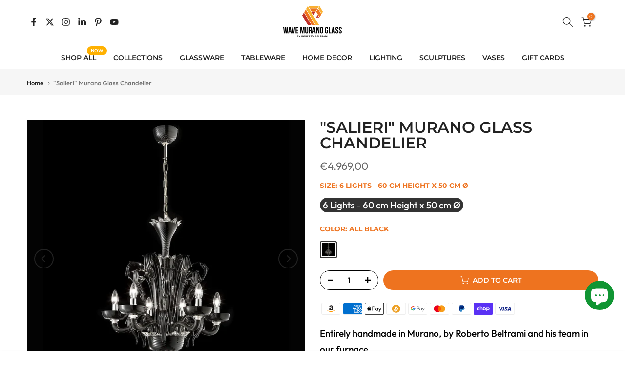

--- FILE ---
content_type: text/css
request_url: https://cdn.shopify.com/extensions/019be195-8c61-764c-b484-e0bd0458593d/goalify-1068/assets/app.css
body_size: 3717
content:
*,:after,:before{--tw-border-spacing-x:0;--tw-border-spacing-y:0;--tw-translate-x:0;--tw-translate-y:0;--tw-rotate:0;--tw-skew-x:0;--tw-skew-y:0;--tw-scale-x:1;--tw-scale-y:1;--tw-pan-x: ;--tw-pan-y: ;--tw-pinch-zoom: ;--tw-scroll-snap-strictness:proximity;--tw-gradient-from-position: ;--tw-gradient-via-position: ;--tw-gradient-to-position: ;--tw-ordinal: ;--tw-slashed-zero: ;--tw-numeric-figure: ;--tw-numeric-spacing: ;--tw-numeric-fraction: ;--tw-ring-inset: ;--tw-ring-offset-width:0px;--tw-ring-offset-color:#fff;--tw-ring-color:rgba(59,130,246,.5);--tw-ring-offset-shadow:0 0 #0000;--tw-ring-shadow:0 0 #0000;--tw-shadow:0 0 #0000;--tw-shadow-colored:0 0 #0000;--tw-blur: ;--tw-brightness: ;--tw-contrast: ;--tw-grayscale: ;--tw-hue-rotate: ;--tw-invert: ;--tw-saturate: ;--tw-sepia: ;--tw-drop-shadow: ;--tw-backdrop-blur: ;--tw-backdrop-brightness: ;--tw-backdrop-contrast: ;--tw-backdrop-grayscale: ;--tw-backdrop-hue-rotate: ;--tw-backdrop-invert: ;--tw-backdrop-opacity: ;--tw-backdrop-saturate: ;--tw-backdrop-sepia: ;--tw-contain-size: ;--tw-contain-layout: ;--tw-contain-paint: ;--tw-contain-style: }::backdrop{--tw-border-spacing-x:0;--tw-border-spacing-y:0;--tw-translate-x:0;--tw-translate-y:0;--tw-rotate:0;--tw-skew-x:0;--tw-skew-y:0;--tw-scale-x:1;--tw-scale-y:1;--tw-pan-x: ;--tw-pan-y: ;--tw-pinch-zoom: ;--tw-scroll-snap-strictness:proximity;--tw-gradient-from-position: ;--tw-gradient-via-position: ;--tw-gradient-to-position: ;--tw-ordinal: ;--tw-slashed-zero: ;--tw-numeric-figure: ;--tw-numeric-spacing: ;--tw-numeric-fraction: ;--tw-ring-inset: ;--tw-ring-offset-width:0px;--tw-ring-offset-color:#fff;--tw-ring-color:rgba(59,130,246,.5);--tw-ring-offset-shadow:0 0 #0000;--tw-ring-shadow:0 0 #0000;--tw-shadow:0 0 #0000;--tw-shadow-colored:0 0 #0000;--tw-blur: ;--tw-brightness: ;--tw-contrast: ;--tw-grayscale: ;--tw-hue-rotate: ;--tw-invert: ;--tw-saturate: ;--tw-sepia: ;--tw-drop-shadow: ;--tw-backdrop-blur: ;--tw-backdrop-brightness: ;--tw-backdrop-contrast: ;--tw-backdrop-grayscale: ;--tw-backdrop-hue-rotate: ;--tw-backdrop-invert: ;--tw-backdrop-opacity: ;--tw-backdrop-saturate: ;--tw-backdrop-sepia: ;--tw-contain-size: ;--tw-contain-layout: ;--tw-contain-paint: ;--tw-contain-style: }.n99gb-visible{visibility:visible}.n99gb-fixed{position:fixed}.n99gb-absolute{position:absolute}.n99gb-relative{position:relative}.n99gb-top-0{top:0}.n99gb-z-10{z-index:10}.n99gb-z-50{z-index:50}.n99gb-m-0{margin:0}.n99gb-mx-auto{margin-left:auto;margin-right:auto}.n99gb-mb-1{margin-bottom:.25rem}.n99gb-mb-2{margin-bottom:.5rem}.n99gb-mb-3{margin-bottom:.75rem}.n99gb-mb-4{margin-bottom:1rem}.n99gb-mb-5{margin-bottom:1.25rem}.n99gb-ml-3{margin-left:.75rem}.n99gb-mr-2{margin-right:.5rem}.n99gb-mr-3{margin-right:.75rem}.n99gb-mr-5{margin-right:1.25rem}.n99gb-mt-1{margin-top:.25rem}.n99gb-mt-3{margin-top:.75rem}.n99gb-mt-auto{margin-top:auto}.n99gb-line-clamp-1{-webkit-box-orient:vertical;-webkit-line-clamp:1;display:-webkit-box;overflow:hidden}.n99gb-block{display:block}.n99gb-inline-block{display:inline-block}.n99gb-flex{display:flex}.n99gb-hidden{display:none}.n99gb-h-20{height:5rem}.n99gb-h-5{height:1.25rem}.n99gb-h-\[25px\]{height:25px}.n99gb-h-full{height:100%}.n99gb-min-h-8{min-height:2rem}.n99gb-w-20{width:5rem}.n99gb-w-44{width:11rem}.n99gb-w-\[100\%\]{width:100%}.n99gb-w-\[25px\]{width:25px}.n99gb-w-full{width:100%}.n99gb-translate-y-0{--tw-translate-y:0px}.n99gb-translate-y-0,.n99gb-translate-y-\[-20px\]{transform:translate(var(--tw-translate-x),var(--tw-translate-y)) rotate(var(--tw-rotate)) skewX(var(--tw-skew-x)) skewY(var(--tw-skew-y)) scaleX(var(--tw-scale-x)) scaleY(var(--tw-scale-y))}.n99gb-translate-y-\[-20px\]{--tw-translate-y:-20px}.n99gb-transform{transform:translate(var(--tw-translate-x),var(--tw-translate-y)) rotate(var(--tw-rotate)) skewX(var(--tw-skew-x)) skewY(var(--tw-skew-y)) scaleX(var(--tw-scale-x)) scaleY(var(--tw-scale-y))}.n99gb-cursor-pointer{cursor:pointer}.n99gb-flex-col{flex-direction:column}.n99gb-items-center{align-items:center}.n99gb-justify-center{justify-content:center}.n99gb-justify-between{justify-content:space-between}.n99gb-justify-self-center{justify-self:center}.n99gb-rounded{border-radius:.25rem}.n99gb-rounded-full{border-radius:9999px}.n99gb-rounded-md{border-radius:.375rem}.n99gb-rounded-xl{border-radius:.75rem}.n99gb-rounded-b-xl{border-bottom-left-radius:.75rem;border-bottom-right-radius:.75rem}.n99gb-rounded-t-xl{border-top-left-radius:.75rem;border-top-right-radius:.75rem}.n99gb-border{border-width:1px}.n99gb-border-solid{border-style:solid}.n99gb-border-\[\#ccc\]{--tw-border-opacity:1;border-color:rgb(204 204 204/var(--tw-border-opacity))}.n99gb-border-black{--tw-border-opacity:1;border-color:rgb(0 0 0/var(--tw-border-opacity))}.n99gb-bg-black{--tw-bg-opacity:1;background-color:rgb(0 0 0/var(--tw-bg-opacity))}.n99gb-bg-blue-600{--tw-bg-opacity:1;background-color:rgb(37 99 235/var(--tw-bg-opacity))}.n99gb-bg-gray-200{--tw-bg-opacity:1;background-color:rgb(229 231 235/var(--tw-bg-opacity))}.n99gb-bg-red-500{--tw-bg-opacity:1;background-color:rgb(239 68 68/var(--tw-bg-opacity))}.n99gb-stroke-current{stroke:currentColor}.n99gb-p-2{padding:.5rem}.n99gb-p-5{padding:1.25rem}.n99gb-px-3{padding-left:.75rem;padding-right:.75rem}.n99gb-px-4{padding-left:1rem;padding-right:1rem}.n99gb-py-3{padding-bottom:.75rem;padding-top:.75rem}.n99gb-py-4{padding-bottom:1rem;padding-top:1rem}.n99gb-text-center{text-align:center}.n99gb-text-\[14px\]{font-size:14px}.n99gb-font-semibold{font-weight:600}.n99gb-tracking-wide{letter-spacing:.025em}.n99gb-text-white{--tw-text-opacity:1;color:rgb(255 255 255/var(--tw-text-opacity))}.n99gb-line-through{text-decoration-line:line-through}.n99gb-opacity-0{opacity:0}.n99gb-opacity-100{opacity:1}.n99gb-outline-none{outline:2px solid transparent;outline-offset:2px}.n99gb-transition-all{transition-duration:.15s;transition-property:all;transition-timing-function:cubic-bezier(.4,0,.2,1)}.n99gb-transition-transform{transition-duration:.15s;transition-property:transform;transition-timing-function:cubic-bezier(.4,0,.2,1)}.n99gb-ease-in-out{transition-timing-function:cubic-bezier(.4,0,.2,1)}.drawer__inner,body{overflow-x:hidden}.n99gb-progress-ring__circle{transform:rotate(-90deg);transform-origin:50% 50%;transition:stroke-dashoffset .35s}.n99gb-break{flex-basis:100%;height:0}.RSPBprogression{display:block!important}.n99gb-w-46{width:15rem}.n99gb-icons-wrapper .RSPBprogressBar:not(:first-child){margin-top:60px}.n99gb-transform{transform-origin:top}.n99gb-transition-all{transition-property:all}.n99gb-transition-transform{transition-property:transform}.n99gb-duration-600{transition-duration:.6s}.n99gb-ease-in-out{transition-timing-function:cubic-bezier(.4,0,.2,1)}.n99gb-translate-y-0{transform:translateY(0)}.n99gb-translate-y-100{transform:translateY(-100%)}.n99gb-translate-y-20{transform:translateY(-20px)}body{transition:padding-top .6s cubic-bezier(.4,0,.2,1)}.n99gb-product-bar{transition:.6s cubic-bezier(.4,0,.2,1)}.n99gb-opacity-0{opacity:0}.n99gb-opacity-100{opacity:1}.n99gb-mw{max-width:1100px}@media screen and (max-width:990px){.n99gb-mw{margin-left:22px;margin-right:50px;max-width:350px}}.RSPBstep{transform:translateX(-54%) scale(1)!important}.n99gb-money:has(.money[bucks-currency]) .n99gb-currency{display:none}.n99gb-money:has(.money[doubly-currency]) .n99gb-currency{display:none}.n99gb-money:has(.money.bacurr-money) .n99gb-currency{display:none}.n99gb-w-spec{min-width:100px;width:auto}.n99gb-giftImageDiv{display:flex;justify-content:center}.n99gb-giftImage{border-radius:8px;margin:0 auto;-o-object-fit:cover;object-fit:cover;-o-object-position:center center;object-position:center center;vertical-align:middle}.n99gb-giftImageNormal{height:96px;width:96px}.n99gb-giftImageDrawer{height:76px;width:76px}.n99gb-giftProductTitle{margin-bottom:5px;margin-top:5px;max-width:170px;text-align:center}.n99gb-noMT{margin-top:0}.n99gb-giftWrapper{margin-top:30px}#progress-bar-ninety9-drawer .n99gb-giftWrapper{margin-top:5px}#progress-bar-ninety9-drawer .n99gb-freeGiftText{font-size:13px}#progress-bar-ninety9-drawer .n99gb-giftProductTitle{margin-bottom:0;margin-top:0}#progress-bar-ninety9-drawer .n99gb-giftImageDiv{margin-bottom:5px}#progress-bar-ninety9-drawer .n99gb-drawer-wrapper{padding:10px}#progress-bar-ninety9-cartPage .n99gb-h4-headingsText-normal{padding-bottom:0}.n99gb-iconsbar-fText{margin-top:25px}#progress-bar-ninety9-cartPage .n99gb-iconsbar-fText{margin-top:30px}.n99gb-iconsbar-bText{margin-top:5px;padding-bottom:10px}.n99gb-giftSelect{border:1px solid grey;border-radius:8px;padding:2px 6px}.n99gb-single-gift{display:flex;justify-content:center}#progress-bar-ninety9-drawer .n99gb-single-gift{padding-bottom:15px}#progress-bar-ninety9-cartPage .n99gb-single-container{max-width:380px}.n99gb-single-container-content-title{width:100%}.n99gb-double-gift{display:flex;justify-content:space-between}.n99gb-multiple-gift{display:block;margin:0 auto}.n99gb-giftContainer .splide__arrow:hover svg{fill:#ae0000}.n99gb-freeGiftText{font-size:16px;margin:0}.n99gb-singleDouble-container{display:block;margin:0 auto;max-width:140px;width:100%}.n99gb-single-container{display:flex;width:100%}.n99gb-single-container-content{display:block;margin:0 auto;padding:0 0 0 20px;width:100%}.n99gb-single-container-content-button{display:flex;justify-content:center;width:100%}.n99gb-single-container-content-button button{max-width:110px}.n99gb-single-container-content-price-container{display:flex;justify-content:center;width:100%}.n99gb-single-container-content-price-container select{max-width:150px}.n99gb-giftImageNormal2{height:116px;width:116px}.n99gb-giftImageDrawer2{height:106px;width:106px}.n99gb-single-gift-heading{display:none}.n99gb-giftContainer .splide__pagination{display:none!important}.n99gb-h-spec{height:.7rem;margin-top:.2rem;transition:all .5s}.RSPBprogressBar{background-color:var(--empty-color)!important}#progress-bar-ninety9-drawer{grid-column:1/-1}.n9-progress-container{margin:0 auto;max-width:800px;width:100%}.n9-progress-group{margin-bottom:20px;width:100%}.n9-progress-bar{background-color:#e0e0e0;border-radius:5px;height:10px;overflow:hidden;width:100%}.n9-progress-filled{height:100%;transition:width .3s ease}.n9-icons-container{margin-top:20px;position:relative;width:100%}.n9-goal{text-align:center}.n9-icon{align-items:center;border:2px solid;border-radius:50%;display:flex;height:25px;justify-content:center;margin-bottom:5px;width:25px}.n9-headline,.n9-subheadline{font-size:12px;margin:0;white-space:nowrap}.n9-icons-container-v2{position:relative;top:-65px}.n9-goal{align-items:center;display:flex;flex-direction:column;max-width:200px;min-width:100px;position:absolute;width:auto}.n9-subheadline-v2{font-size:12px;margin:0}.n9-icon-v2{display:flex;height:40px;width:40px}.n9-headline-v2{font-size:12px;margin:0}.n99gb-giftContainer .splide__container{box-sizing:border-box;position:relative}.n99gb-giftContainer .splide__list{backface-visibility:hidden;display:flex;height:100%;margin:0!important;padding:0!important}.n99gb-giftContainer .splide.is-initialized:not(.is-active) .splide__list{display:block}.n99gb-giftContainer .splide__pagination{align-items:center;display:flex;flex-wrap:wrap;justify-content:center;margin:0;pointer-events:none}.n99gb-giftContainer .splide__pagination li{display:inline-block;line-height:1;list-style-type:none;margin:0;pointer-events:auto}.n99gb-giftContainer .splide:not(.is-overflow) .splide__pagination{display:none}.n99gb-giftContainer .splide__progress__bar{width:0}.n99gb-giftContainer .splide{position:relative;visibility:hidden}.n99gb-giftContainer .splide.is-initialized,.n99gb-giftContainer .splide.is-rendered{visibility:visible}.n99gb-giftContainer .splide__slide{backface-visibility:hidden;box-sizing:border-box;flex-shrink:0;list-style-type:none!important;margin:0;position:relative}.n99gb-giftContainer .splide__slide img{vertical-align:bottom}.n99gb-giftContainer .splide__spinner{animation:splide-loading 1s linear infinite;border:2px solid #999;border-left-color:transparent;border-radius:50%;bottom:0;contain:strict;display:inline-block;height:20px;left:0;margin:auto;position:absolute;right:0;top:0;width:20px}.n99gb-giftContainer .splide__sr{clip:rect(0 0 0 0);border:0;height:1px;margin:-1px;overflow:hidden;padding:0;position:absolute;width:1px}.n99gb-giftContainer .splide__toggle.is-active .splide__toggle__play,.n99gb-giftContainer .splide__toggle__pause{display:none}.n99gb-giftContainer .splide__toggle.is-active .splide__toggle__pause{display:inline}.n99gb-giftContainer .splide__track{overflow:hidden;position:relative;z-index:0}.n99gb-giftContainer .splide__track--draggable{-webkit-touch-callout:none;-webkit-user-select:none;-moz-user-select:none;user-select:none}.n99gb-giftContainer .splide__track--fade>.splide__list>.splide__slide{margin:0!important;opacity:0;z-index:0}.n99gb-giftContainer .splide__track--fade>.splide__list>.splide__slide.is-active{opacity:1;z-index:1}.n99gb-giftContainer .splide--rtl{direction:rtl}.n99gb-giftContainer .splide__track--ttb>.splide__list{display:block}.n99gb-giftContainer .splide__arrow{align-items:center;background:#ccc;border:0;border-radius:50%;cursor:pointer;display:flex;height:2em;justify-content:center;opacity:.7;padding:0;position:absolute;top:50%;transform:translateY(-50%);width:2em;z-index:1}.n99gb-giftContainer .splide__arrow svg{height:1.2em;width:1.2em}.n99gb-giftContainer .splide__arrow:hover:not(:disabled){opacity:.9}.n99gb-giftContainer .splide__arrow:disabled{opacity:.3}.n99gb-giftContainer .splide__arrow:focus-visible{outline:3px solid #0bf;outline-offset:3px}.n99gb-giftContainer .splide__arrow--prev{left:1em}.n99gb-giftContainer .splide__arrow--prev svg{transform:scaleX(-1)}.n99gb-giftContainer .splide__arrow--next{right:1em}.n99gb-giftContainer .splide.is-focus-in .splide__arrow:focus{outline:3px solid #0bf;outline-offset:3px}.n99gb-giftContainer .splide__pagination{bottom:.5em;left:0;padding:0 1em;position:absolute;right:0;z-index:1}.n99gb-giftContainer .splide__pagination__page{background:#ccc;border:0;border-radius:50%;display:inline-block;height:8px;margin:3px;opacity:.7;padding:0;position:relative;transition:transform .2s linear;width:8px}.n99gb-giftContainer .splide__pagination__page.is-active{background:#fff;transform:scale(1.4);z-index:1}.n99gb-giftContainer .splide__pagination__page:hover{cursor:pointer;opacity:.9}.n99gb-giftContainer .splide__pagination__page:focus-visible{outline:3px solid #0bf;outline-offset:3px}.n99gb-giftContainer .splide.is-focus-in .splide__pagination__page:focus{outline:3px solid #0bf;outline-offset:3px}.n99gb-giftContainer .splide__progress__bar{background:#ccc;height:3px}.n99gb-giftContainer .splide__slide{-webkit-tap-highlight-color:rgba(0,0,0,0)}.n99gb-giftContainer .splide__slide:focus{outline:0}@supports(outline-offset:-3px){.n99gb-giftContainer .splide__slide:focus-visible{outline:3px solid #0bf;outline-offset:-3px}}@media screen and (-ms-high-contrast:none){.n99gb-giftContainer .splide__slide:focus-visible{border:3px solid #0bf}}@supports(outline-offset:-3px){.n99gb-giftContainer .splide.is-focus-in .splide__slide:focus{outline:3px solid #0bf;outline-offset:-3px}}@media screen and (-ms-high-contrast:none){.n99gb-giftContainer .splide.is-focus-in .splide__slide:focus{border:3px solid #0bf}.n99gb-giftContainer .splide.is-focus-in .splide__track>.splide__list>.splide__slide:focus{border-color:#0bf}}.n99gb-giftContainer .splide__toggle{cursor:pointer}.n99gb-giftContainer .splide__toggle:focus-visible{outline:3px solid #0bf;outline-offset:3px}.n99gb-giftContainer .splide.is-focus-in .splide__toggle:focus{outline:3px solid #0bf;outline-offset:3px}.n99gb-giftContainer .splide__track--nav>.splide__list>.splide__slide{border:3px solid transparent;cursor:pointer}.n99gb-giftContainer .splide__track--nav>.splide__list>.splide__slide.is-active{border:3px solid #000}.n99gb-giftContainer .splide__arrows--rtl .splide__arrow--prev{left:auto;right:1em}.n99gb-giftContainer .splide__arrows--rtl .splide__arrow--prev svg{transform:scaleX(1)}.n99gb-giftContainer .splide__arrows--rtl .splide__arrow--next{left:1em;right:auto}.n99gb-giftContainer .splide__arrows--rtl .splide__arrow--next svg{transform:scaleX(-1)}.n99gb-giftContainer .splide__arrows--ttb .splide__arrow{left:50%;transform:translate(-50%)}.n99gb-giftContainer .splide__arrows--ttb .splide__arrow--prev{top:1em}.n99gb-giftContainer .splide__arrows--ttb .splide__arrow--prev svg{transform:rotate(-90deg)}.n99gb-giftContainer .splide__arrows--ttb .splide__arrow--next{bottom:1em;top:auto}.n99gb-giftContainer .splide__arrows--ttb .splide__arrow--next svg{transform:rotate(90deg)}.n99gb-giftContainer .splide__pagination--ttb{bottom:0;display:flex;flex-direction:column;left:auto;padding:1em 0;right:.5em;top:0}.n99gb-giftContainer .splide__arrows--ltr{display:flex;gap:10px;position:absolute;right:0;top:-20px;z-index:10}.n99gb-giftContainer .splide__arrows .splide__arrow{position:static;transform:none}.n99gb-giftContainer .splide__arrow svg{fill:#000;height:.9em;width:.9em}.n99gb-giftContainer .splide__arrow{background:transparent!important;height:.9em!important;width:.9em!important}.n99gb-giftContainer .n99gb-giftProductTitle{-webkit-box-orient:vertical;-webkit-line-clamp:1;display:-webkit-box;overflow:hidden}.n99gb-loader{animation:l2 1s steps(3) infinite;aspect-ratio:4;background:radial-gradient(circle closest-side,#000 90%,#0000) 0/33.33333% 100% no-repeat;width:60px}@keyframes l2{to{background-position:150%}}.n99gb-ai-upsells .splide__arrows--rtl{display:flex;gap:20px;left:10px;position:absolute;top:-32px;z-index:10}.n99gb-ai-upsells .splide__arrows--ltr{display:flex;gap:20px;position:absolute;right:10px;top:-32px;z-index:10}.n99gb-ai-upsells .splide__arrows .splide__arrow{position:static;transform:none}.n99gb-ai-upsells .splide__arrow{background:transparent!important;height:1.2rem!important;width:1.2rem!important}.n99gb-ai-upsells .splide__list{align-items:center}.n99gb-ai-upsells-image-product{border-radius:6px;margin-right:8px}.n99gb-ai-upsells{contain:inline-size;padding:10px 0}.n99gb-ai-upsells .splide{position:relative;visibility:hidden}.n99gb-ai-upsells .splide.is-initialized,.n99gb-ai-upsells .splide.is-rendered{visibility:visible}.n99gb-ai-upsells .splide__track--draggable{-webkit-touch-callout:none;-webkit-user-select:none;-moz-user-select:none;user-select:none}.n99gb-ai-upsells .splide__track{overflow:hidden;position:relative;z-index:0}.n99gb-ai-upsells .splide__list{backface-visibility:hidden;display:flex;height:100%;margin:0!important;padding:0!important}.n99gb-ai-upsells .splide__slide{-webkit-tap-highlight-color:rgba(0,0,0,0);backface-visibility:hidden;box-sizing:border-box;flex-shrink:0;list-style-type:none!important;margin:0;position:relative}.n99gb-ai-upsells .splide__arrow:hover:not(:disabled){opacity:.9}.n99gb-ai-upsells .splide__arrow:disabled{opacity:.3}.n99gb-ai-upsells .splide__arrow--prev svg{transform:scaleX(-1)}.n99gb-ai-upsells .splide__arrow svg{fill:#000;height:1.2em;width:1.2em}.n99gb-ai-upsells .splide__arrow{align-items:center;background:#ccc;border:0;border-radius:50%;cursor:pointer;display:flex;height:2em;justify-content:center;opacity:.7;padding:0;position:absolute;top:50%;transform:translateY(-50%);width:2em;z-index:1}.n99gb-ai-upsells .splide__sr{clip:rect(0 0 0 0);border:0;height:1px;margin:-1px;overflow:hidden;padding:0;position:absolute;width:1px}.n99gb-icons-holder{padding:15px}.n99gb-fgPopup .splide__container{box-sizing:border-box;position:relative}.n99gb-fgPopup .splide__list{backface-visibility:hidden;display:flex;height:100%;margin:0!important;padding:0!important}.n99gb-fgPopup .splide.is-initialized:not(.is-active) .splide__list{display:block}.n99gb-fgPopup .splide__pagination{align-items:center;display:flex;flex-wrap:wrap;justify-content:center;margin:0;pointer-events:none}.n99gb-fgPopup .splide__pagination li{display:inline-block;line-height:1;list-style-type:none;margin:0;pointer-events:auto}.n99gb-fgPopup .splide:not(.is-overflow) .splide__pagination{display:none}.n99gb-fgPopup .splide__progress__bar{width:0}.n99gb-fgPopup .splide{position:relative;visibility:hidden}.n99gb-fgPopup .splide.is-initialized,.n99gb-fgPopup .splide.is-rendered{visibility:visible}.n99gb-fgPopup .splide__slide{backface-visibility:hidden;box-sizing:border-box;flex-shrink:0;list-style-type:none!important;margin:0;position:relative}.n99gb-fgPopup .splide__slide img{vertical-align:bottom}.n99gb-fgPopup .splide__spinner{animation:splide-loading 1s linear infinite;border:2px solid #999;border-left-color:transparent;border-radius:50%;bottom:0;contain:strict;display:inline-block;height:20px;left:0;margin:auto;position:absolute;right:0;top:0;width:20px}.n99gb-fgPopup .splide__sr{clip:rect(0 0 0 0);border:0;height:1px;margin:-1px;overflow:hidden;padding:0;position:absolute;width:1px}.n99gb-fgPopup .splide__toggle.is-active .splide__toggle__play,.n99gb-fgPopup .splide__toggle__pause{display:none}.n99gb-fgPopup .splide__toggle.is-active .splide__toggle__pause{display:inline}.n99gb-fgPopup .splide__track{overflow:hidden;position:relative;z-index:0}@keyframes splide-loading{0%{transform:rotate(0)}to{transform:rotate(1turn)}}.n99gb-fgPopup .splide__track--draggable{-webkit-touch-callout:none;-webkit-user-select:none;-moz-user-select:none;user-select:none}.n99gb-fgPopup .splide__track--fade>.splide__list>.splide__slide{margin:0!important;opacity:0;z-index:0}.n99gb-fgPopup .splide__track--fade>.splide__list>.splide__slide.is-active{opacity:1;z-index:1}.n99gb-fgPopup .splide--rtl{direction:rtl}.n99gb-fgPopup .splide__track--ttb>.splide__list{display:block}.n99gb-fgPopup .splide__arrow{-ms-flex-align:center;-ms-flex-pack:center;align-items:center;background:#ccc;border:0;border-radius:50%;cursor:pointer;display:flex;height:2em;justify-content:center;opacity:.7;padding:0;position:absolute;top:50%;transform:translateY(-50%);width:2em;z-index:1}.n99gb-fgPopup .splide__arrow svg{height:1.2em;width:1.2em}.n99gb-fgPopup .splide__arrow:hover:not(:disabled){opacity:.9}.n99gb-fgPopup .splide__arrow:disabled{opacity:.3}.n99gb-fgPopup .splide__arrow:focus-visible{outline:3px solid #0bf;outline-offset:3px}.n99gb-fgPopup .splide__arrow--prev{left:1em}.n99gb-fgPopup .splide__arrow--prev svg{transform:scaleX(-1)}.n99gb-fgPopup .splide__arrow--next{right:1em}.n99gb-fgPopup .splide.is-focus-in .splide__arrow:focus{outline:3px solid #0bf;outline-offset:3px}.n99gb-fgPopup .splide__pagination{bottom:.5em;left:0;padding:0 1em;position:absolute;right:0;z-index:1}.n99gb-fgPopup .splide__pagination__page{background:#ccc;border:0;border-radius:50%;display:inline-block;height:8px;margin:3px;opacity:.7;padding:0;position:relative;transition:transform .2s linear;width:8px}.n99gb-fgPopup .splide__pagination__page.is-active{background:#fff;transform:scale(1.4);z-index:1}.n99gb-fgPopup .splide__pagination__page:hover{cursor:pointer;opacity:.9}.n99gb-fgPopup .splide__pagination__page:focus-visible{outline:3px solid #0bf;outline-offset:3px}.n99gb-fgPopup .splide.is-focus-in .splide__pagination__page:focus{outline:3px solid #0bf;outline-offset:3px}.n99gb-fgPopup .splide__progress__bar{background:#ccc;height:3px}.n99gb-fgPopup .splide__slide{-webkit-tap-highlight-color:rgba(0,0,0,0)}.n99gb-fgPopup .splide__slide:focus{outline:0}@supports(outline-offset:-3px){.n99gb-fgPopup .splide__slide:focus-visible{outline:3px solid #0bf;outline-offset:-3px}}@media screen and (-ms-high-contrast:none){.n99gb-fgPopup .splide__slide:focus-visible{border:3px solid #0bf}}@supports(outline-offset:-3px){.n99gb-fgPopup .splide.is-focus-in .splide__slide:focus{outline:3px solid #0bf;outline-offset:-3px}}@media screen and (-ms-high-contrast:none){.n99gb-fgPopup .splide.is-focus-in .splide__slide:focus{border:3px solid #0bf}.n99gb-fgPopup .splide.is-focus-in .splide__track>.splide__list>.splide__slide:focus{border-color:#0bf}}.n99gb-fgPopup .splide__toggle{cursor:pointer}.n99gb-fgPopup .splide__toggle:focus-visible{outline:3px solid #0bf;outline-offset:3px}.n99gb-fgPopup .splide.is-focus-in .splide__toggle:focus{outline:3px solid #0bf;outline-offset:3px}.n99gb-fgPopup .splide__track--nav>.splide__list>.splide__slide{border:3px solid transparent;cursor:pointer}.n99gb-fgPopup .splide__track--nav>.splide__list>.splide__slide.is-active{border:3px solid #000}.n99gb-fgPopup .splide__pagination--ttb{bottom:0;display:flex;flex-direction:column;left:auto;padding:1em 0;right:.5em;top:0}.n99gb-fgPopup .splide__arrow svg{fill:#000;height:.9em;width:.9em}.n99gb-fgPopup .splide__arrow{background:transparent!important;height:.9em!important;width:.9em!important}.n99gb-fgPopup .n99gb-giftProductTitle{-webkit-box-orient:vertical;-webkit-line-clamp:1;display:-webkit-box;overflow:hidden}.n99gb-rounded-accomplished svg,.n99gb-rounded-notAccomplished svg{max-width:unset!important}.n99gb-icons2-icon-holder{padding:15px}.n99gb-iconsbar2-bText:last-child:is(p,h1,h2,h3,h4,h5,h6),.n99gb-iconsbar2-bText:where(p,h1,h2,h3,h4,h5,h6):nth-child(2):has(+:last-child:empty){margin-block-end:0}.n99gb-iconsbar2-fText:last-child:is(p,h1,h2,h3,h4,h5,h6),.n99gb-iconsbar2-fText:where(p,h1,h2,h3,h4,h5,h6):nth-child(2):has(+:last-child:empty){margin-block-end:0}.n99gb-iconsbar2-fText:first-child:empty+:where(p,h1,h2,h3,h4,h5,h6),.n99gb-iconsbar2-fText:first-child:is(p,h1,h2,h3,h4,h5,h6){margin-block-start:0}.n99gb-icons2-rounded-accomplished svg,.n99gb-icons2-rounded-notAccomplished svg{max-width:unset!important}.n99gb_cartDrawer_specialHeader{display:grid!important;grid-template-columns:1fr 1fr!important}.hover\:n99gb-opacity-80:hover{opacity:.8}.focus\:n99gb-outline-none:focus{outline:2px solid transparent;outline-offset:2px}


--- FILE ---
content_type: text/css
request_url: https://shop.wavemuranoglass.com/cdn/shop/t/18/assets/general-block.css?v=48817518298914657441724750333
body_size: -227
content:
.t4s-col-inner{padding:var(--pd);background-color:var(--bg-cl)}.t4s-has-imgbg{background-repeat:no-repeat;background-position:center;background-size:cover}.t4s-text-bl{font-size:var(--text-fs);font-weight:var(--text-fw);line-height:var(--text-lh);letter-spacing:var(--text-ls);font-style:var(--text-fonts);color:var(--text-cl);margin-bottom:var(--text-mgb)}.t4s-font-italic-true{font-style:italic!important}.t4s-text-shadow-true{text-shadow:0 0 4px rgba(0,0,0,.4)}.t4s-img-child:before,.t4s-img-child:after{pointer-events:none}.t4s-img-child,.custom-menu,.socials-block,.t4s-newsletter-parent{margin-bottom:var(--mgb)}.t4s-img-child img{width:100%;max-width:var(--width);display:inline-block;vertical-align:top}.t4s-space-html{height:var(--height);margin-bottom:var(--mgb);vertical-align:top}.t4s-space-html:before{content:"";display:inline-block;max-width:100%;background-color:var(--color);width:var(--width);height:var(--height);vertical-align:top}.t4s-custom-label{font-size:var(--text-fs);font-weight:var(--text-fw);line-height:var(--text-lh);letter-spacing:var(--text-ls);font-style:var(--text-fonts);color:var(--label-cl);background-color:var(--label-bg-cl);margin-bottom:var(--mgb);padding:0 var(--pd-lr);display:inline-flex;align-items:center;justify-content:center}.t4s-custom-label[style*="--text-lh:0px;"]{line-height:1}@media (min-width: 768px) and (max-width: 1024px){.t4s-space-html{height:var(--height-tl);margin-bottom:var(--mgb-tl)}.t4s-space-html:before{background-color:var(--color);width:var(--width-tl);height:var(--height-tl)}.t4s-hidden-tablet-true{display:none!important}.t4s-col-inner{padding:var(--pd-tb)}}@media (max-width: 767px){.t4s-col-inner{padding:var(--pd-mb)}.t4s-text-bl{font-size:var(--text-fs-mb);line-height:var(--text-lh-mb);letter-spacing:var(--text-ls-mb);margin-bottom:var(--text-mgb-mb)}.t4s-hidden-mobile-true,.t4s-br-mb-true br{display:none!important}.t4s-img-child,.custom-menu,.socials-block,.t4s-newsletter-parent,.t4s-custom-label{margin-bottom:var(--mgb-mb)}.t4s-space-html{height:var(--height-mb);margin-bottom:var(--mgb-mb)}.t4s-space-html:before{background-color:var(--color);width:var(--width-mb);height:var(--height-mb)}.t4s-img-child img{max-width:var(--width-mb)}}
/*# sourceMappingURL=/cdn/shop/t/18/assets/general-block.css.map?v=48817518298914657441724750333 */


--- FILE ---
content_type: application/x-javascript; charset=utf-8
request_url: https://bundler.nice-team.net/app/shop/status/wavemuranoglass.myshopify.com.js?1769623768
body_size: -360
content:
var bundler_settings_updated='1716900040';

--- FILE ---
content_type: application/javascript
request_url: https://d2ls1pfffhvy22.cloudfront.net/assets-v2/gp-carousel-v2.js?v=1752851791000
body_size: 11634
content:
!function(){"use strict";var t=function(){return(t=Object.assign||function(t){for(var e,i=1,n=arguments.length;i<n;i++)for(var o in e=arguments[i])Object.prototype.hasOwnProperty.call(e,o)&&(t[o]=e[o]);return t}).apply(this,arguments)};function e(t,e,i){if(i||2==arguments.length)for(var n,o=0,r=e.length;o<r;o++)!n&&o in e||(n||(n=Array.prototype.slice.call(e,0,o)),n[o]=e[o]);return t.concat(n||Array.prototype.slice.call(e))}function i(t){return Array.prototype.slice.call(t)}function n(t,e){var i=Math.floor(t);return i===e||i+1===e?t:e}function o(){return Date.now()}function r(t,e,i){if(e="data-keen-slider-"+e,null===i)return t.removeAttribute(e);t.setAttribute(e,i||"")}function l(t,e){return e=e||document,"function"==typeof t&&(t=t(e)),Array.isArray(t)?t:"string"==typeof t?i(e.querySelectorAll(t)):t instanceof HTMLElement?[t]:t instanceof NodeList?i(t):[]}function s(t){t.raw&&(t=t.raw),t.cancelable&&!t.defaultPrevented&&t.preventDefault()}function a(t){t.raw&&(t=t.raw),t.stopPropagation&&t.stopPropagation()}function d(){var t=[];return{add:function(e,i,n,o){e.addListener?e.addListener(n):e.addEventListener(i,n,o),t.push([e,i,n,o])},input:function(t,e,i,n){this.add(t,e,function(t){t.nativeEvent&&(t=t.nativeEvent);var e=t.changedTouches||[],n=t.targetTouches||[],o=t.detail&&t.detail.x?t.detail:null;return i({id:o?o.identifier?o.identifier:"i":n[0]?n[0]?n[0].identifier:"e":"d",idChanged:o?o.identifier?o.identifier:"i":e[0]?e[0]?e[0].identifier:"e":"d",raw:t,x:o&&o.x?o.x:n[0]?n[0].screenX:o?o.x:t.pageX,y:o&&o.y?o.y:n[0]?n[0].screenY:o?o.y:t.pageY})},n)},purge:function(){t.forEach(function(t){t[0].removeListener?t[0].removeListener(t[2]):t[0].removeEventListener(t[1],t[2],t[3])}),t=[]}}}function u(t,e,i){return Math.min(Math.max(t,e),i)}function v(t){return(t>0?1:0)-(t<0?1:0)||+t}function c(t){var e=t.getBoundingClientRect();return{height:n(e.height,t.offsetHeight),width:n(e.width,t.offsetWidth)}}function h(t,e,i,n){var o=t&&t[e];return null==o?i:n&&"function"==typeof o?o():o}function g(t){return Math.round(1e6*t)/1e6}function p(t){var e,i,n,o,r,l,s,a;function d(t){return 1-Math.pow(1-t,3)}function c(){return n?t.track.velocity():0}function h(t,e){void 0===e&&(e=1e3);var i=147e-9+(t=Math.abs(t))/e;return{dist:Math.pow(t,2)/i,dur:t/i}}function g(){var e=t.track.details;e&&(r=e.min,l=e.max,s=e.minIdx,a=e.maxIdx)}function p(){t.animator.stop()}t.on("updated",g),t.on("optionsChanged",g),t.on("created",g),t.on("dragStarted",function(){n=!1,p(),e=i=t.track.details.abs}),t.on("dragChecked",function(){n=!0}),t.on("dragEnded",function(){var n,g,m,f,b,y,S=t.options.mode;"snap"===S&&(n=t.track,m=(g=t.track.details).position,f=v(c()),(m>l||m<r)&&(f=0),b=e+f,0===g.slides[n.absToRel(b)].portion&&(b-=f),e!==i&&(b=i),v(n.idxToDist(b,!0))!==f&&(b+=f),b=u(b,s,a),y=n.idxToDist(b,!0),t.animator.start([{distance:y,duration:500,easing:function(t){return 1+--t*t*t*t*t}}])),"free"!==S&&"free-snap"!==S||function(){p();var e="free-snap"===t.options.mode,i=t.track,n=c();o=v(n);var g=t.track.details,m=[];if(n||!e){var f=h(n),b=f.dist,y=f.dur;if(y*=2,b*=o,e){var S=i.idxToDist(i.distToIdx(b),!0);S&&(b=S)}m.push({distance:b,duration:y,easing:d});var k=g.position,x=k+b;if(x<r||x>l){var E=x<r?r-k:l-k,w=0,D=n;if(v(E)===o){var I=Math.min(Math.abs(E)/Math.abs(b),1),T=(1-Math.pow(1-I,1/3))*y;m[0].earlyExit=T,D=n*(1-I)}else m[0].earlyExit=0,w+=E;var C=h(D,100),A=C.dist*o;t.options.rubberband&&(m.push({distance:A,duration:2*C.dur,easing:d}),m.push({distance:-A+w,duration:500,easing:d}))}t.animator.start(m)}else t.moveToIdx(u(g.abs,s,a),!0,{duration:500,easing:function(t){return 1+--t*t*t*t*t}})}()}),t.on("dragged",function(){i=t.track.details.abs})}function m(t){var e,i,n,o,r,c,h,g,p,m,f,b,y,S,k,x,E,w,D=d();function I(e){if(c&&g===e.id){var l=B(e);if(p){if(!A(e))return C(e);m=l,p=!1,t.emit("dragChecked")}if(x)return m=l;s(e);var d=function(e){if(E===-1/0&&w===1/0)return e;var n=t.track.details,l=n.length,s=n.position,a=u(e,E-s,w-s);if(0===l)return 0;if(!t.options.rubberband)return a;if(s<=w&&s>=E||s<E&&i>0||s>w&&i<0)return e;var d=Math.max(0,1-Math.abs((s<E?s-E:s-w)/l*(o*l))/r*2);return d*d*e}(h(m-l)/o*n);i=v(d);var y=t.track.details.position;(y>E&&y<w||y===E&&i>0||y===w&&i<0)&&a(e),f+=d,!b&&Math.abs(f*o)>5&&(b=!0),t.track.add(d),m=l,t.emit("dragged")}}function T(e){!c&&t.track.details&&t.track.details.length&&(f=0,c=!0,b=!1,p=!0,g=e.id,A(e),m=B(e),t.emit("dragStarted"))}function C(e){c&&g===e.idChanged&&(c=!1,t.emit("dragEnded"))}function A(t){var e=L(),i=e?t.y:t.x,n=e?t.x:t.y,o=void 0!==y&&void 0!==S&&Math.abs(S-n)<=Math.abs(y-i);return y=i,S=n,o}function B(t){return L()?t.y:t.x}function L(){return t.options.vertical}function O(){o=t.size,r=L()?window.innerHeight:window.innerWidth;var e=t.track.details;e&&(E=e.min,w=e.max)}function N(t){b&&(a(t),s(t))}function M(){if(D.purge(),t.options.drag&&!t.options.disabled){h="function"==typeof(o=t.options.dragSpeed||1)?o:function(t){return t*o},n=t.options.rtl?-1:1,O(),e=t.container,i="data-keen-slider-clickable",l("[".concat(i,"]:not([").concat(i,"=false])"),e).map(function(t){D.add(t,"dragstart",a),D.add(t,"mousedown",a),D.add(t,"touchstart",a)}),D.add(e,"dragstart",function(t){s(t)}),D.add(e,"click",N,{capture:!0}),D.input(e,"ksDragStart",T),D.input(e,"ksDrag",I),D.input(e,"ksDragEnd",C),D.input(e,"mousedown",T),D.input(e,"mousemove",I),D.input(e,"mouseleave",C),D.input(e,"mouseup",C),D.input(e,"touchstart",T,{passive:!0}),D.input(e,"touchmove",I,{passive:!1}),D.input(e,"touchend",C),D.input(e,"touchcancel",C),D.add(window,"wheel",function(t){c&&s(t)});var i,o,r="data-keen-slider-scrollable";l("[".concat(r,"]:not([").concat(r,"=false])"),t.container).map(function(t){var e;D.input(t,"touchstart",function(t){e=B(t),x=!0,k=!0},{passive:!0}),D.input(t,"touchmove",function(i){var n=L(),o=n?t.scrollHeight-t.clientHeight:t.scrollWidth-t.clientWidth,r=e-B(i),l=n?t.scrollTop:t.scrollLeft,a=n&&"scroll"===t.style.overflowY||!n&&"scroll"===t.style.overflowX;if(e=B(i),(r<0&&l>0||r>0&&l<o)&&k&&a)return x=!0;k=!1,s(i),x=!1}),D.input(t,"touchend",function(){x=!1})})}}t.on("updated",O),t.on("optionsChanged",M),t.on("created",M),t.on("destroyed",D.purge)}function f(t){var e,i,n=null;function o(e,i,n){t.animator.active?l(e,i,n):requestAnimationFrame(function(){return l(e,i,n)})}function r(){o(!1,!1,i)}function l(i,o,r){var l=0,s=t.size,u=t.track.details;if(u&&e){var v=u.slides;e.forEach(function(t,e){if(i)!n&&o&&a(t,null,r),d(t,null,r);else{if(!v[e])return;var u=v[e].size*s;!n&&o&&a(t,u,r),d(t,v[e].distance*s-l,r),l+=u}})}}function s(e){return"performance"===t.options.renderMode?Math.round(e):e}function a(t,e,i){var n=i?"height":"width";null!==e&&(e=s(e)+"px"),t.style["min-"+n]=e,t.style["max-"+n]=e}function d(t,e,i){if(null!==e){e=s(e);var n=i?e:0;e="translate3d(".concat(i?0:e,"px, ").concat(n,"px, 0)")}t.style.transform=e,t.style["-webkit-transform"]=e}function u(){e&&(l(!0,!0,i),e=null),t.on("detailsChanged",r,!0)}function v(){o(!1,!0,i)}function c(){u(),i=t.options.vertical,t.options.disabled||"custom"===t.options.renderMode||(n="auto"===h(t.options.slides,"perView",null),t.on("detailsChanged",r),(e=t.slides).length&&v())}t.on("created",c),t.on("optionsChanged",c),t.on("beforeOptionsChanged",function(){u()}),t.on("updated",v),t.on("destroyed",u)}"function"==typeof SuppressedError&&SuppressedError;var b=function(i,n,s){try{var a,b,y,S;return b=e([(a={drag:!0,mode:"snap",renderMode:"precision",rubberband:!0,selector:".keen-slider__slide"},function(e){var n,o,s,u,v,g=d();function p(t){var i;r(e.container,"reverse","rtl"!==(i=e.container,window.getComputedStyle(i,null).getPropertyValue("direction"))||t?null:""),r(e.container,"v",e.options.vertical&&!t?"":null),r(e.container,"disabled",e.options.disabled&&!t?"":null)}function m(){f()&&k()}function f(){var i=null;if(u.forEach(function(t){t.matches&&(i=t.__media)}),i===n)return!1;n||e.emit("beforeOptionsChanged"),n=i;var o=i?s.breakpoints[i]:s;return e.options=t(t({},s),o),p(),I(),T(),E(),!0}function b(){return e.options.trackConfig.length}function y(i){for(var r in n=!1,s=t(t({},a),i),g.purge(),o=e.size,u=[],s.breakpoints||[]){var l=window.matchMedia(r);l.__media=r,u.push(l),g.add(l,"change",m)}g.add(window,"orientationchange",D),g.add(window,"resize",w),f()}function S(t){e.animator.stop();var i=e.track.details;e.track.init(null!=t?t:i?i.abs:0)}function k(t){S(t),e.emit("optionsChanged")}function x(t,i){if(t)return y(t),void k(i);I(),T();var n=b();E(),b()!==n?k(i):S(i),e.emit("updated")}function E(){var t=e.options.slides;if("function"==typeof t)return e.options.trackConfig=t(e.size,e.slides);var i=e.slides,n=i.length,o="number"==typeof t?t:h(t,"number",n,!0),r=[],l=h(t,"perView",1,!0),s="number"==typeof l?h(t,"numberOfFullWidthShow",void 0,!0):l,a=h(t,"spacing",0,!0)/e.size||0,d="auto"===l?a:a/l,u=0;"number"==typeof s&&(u=a*(Math.floor(s)-1));for(var v=h(t,"origin","auto"),g=0,p=0;p<o;p++){var m="auto"===l?function(t){var i=c(t);return(e.options.vertical?i.height:i.width)/e.size||1}(i[p])-a+d:1/l-a+d,f="center"===v?"number"==typeof s?.5-u/2-Math.floor(s)*m/2:.5-m/2:"auto"===v?0:v;r.push({origin:f,size:m,spacing:a}),g+=m}if(g+=a*(o-1),"auto"===v&&!e.options.loop&&1!==l){var b=0;r.map(function(t){var e=g-b;return b+=t.size+a,e>=1||(t.origin=1-e-(g>1?0:1-g)),t})}e.options.trackConfig=r}function w(){I();var t=e.size;e.options.disabled||t===o||(o=t,x())}function D(){w(),setTimeout(w,500),setTimeout(w,2e3)}function I(){var t=c(e.container);e.size=(e.options.vertical?t.height:t.width)||1}function T(){e.slides=l(e.options.selector,e.container)}e.container=(v=l(i,document)).length?v[0]:null,e.destroy=function(){g.purge(),e.emit("destroyed"),p(!0)},e.prev=function(){e.moveToIdx(e.track.details.abs-1,!0)},e.next=function(){e.moveToIdx(e.track.details.abs+1,!0)},e.update=x,y(e.options)}),f,m,p],s||[],!0),S={},y={emit:function(t){S[t]&&S[t].forEach(function(t){t(y)});var e=y.options&&y.options[t];e&&e(y)},moveToIdx:function(t,e,i){var n=y.track.idxToDist(t,e);if(n){var o=y.options.defaultAnimation;y.animator.start([{distance:n,duration:h(i||o,"duration",500),easing:h(i||o,"easing",function(t){return 1+--t*t*t*t*t})}])}},on:function(t,e,i){void 0===i&&(i=!1),S[t]||(S[t]=[]);var n=S[t].indexOf(e);n>-1?i&&delete S[t][n]:i||S[t].push(e)},options:n},function(){if(y.track=function(t){var i,n,r,l,s,a,d,c,p,m,f,b,y,S,k=1/0,x=[],E=null,w=0;function D(t){O(w+t)}function I(t){var e=T(w+t).abs;return B(e)===e?e:null}function T(t){var i=Math.floor(Math.abs(g(t/n))),o=g((t%n+n)%n);o===n&&(o=0);var r=v(t),l=d.indexOf(e([],d,!0).reduce(function(t,e){return Math.abs(e-o)<Math.abs(t-o)?e:t})),s=l;return r<0&&i++,l===a&&(s=0,i+=r>0?1:-1),{abs:s+i*a*r,origin:l,rel:s}}function C(t,e,i){if(e||!l.loop)return A(t,i);if(B(t)!==t)return null;var n,o=T(null!=i?i:w),r=o.abs,s=t-o.rel,d=r+s;n=A(d);var u=A(d-a*v(s));return(null!==u&&Math.abs(u)<Math.abs(n)||null===n)&&(n=u),g(n)}function A(t,e){if(null==e&&(e=g(w)),i=t,B(i)!==i||null===t)return null;t=Math.round(t);var i,o=T(e),r=o.abs,l=o.rel,s=o.origin,u=L(t),v=(e%n+n)%n,c=d[s],h=Math.floor((t-(r-l))/a)*n;return g(c-v-c+d[u]+h+(s===a?n:0))}function B(t){return u(t,p,m)}function L(t){return(t%a+a)%a}function O(e){i=e-w,x.push({distance:i,timestamp:o()}),x.length>6&&(x=x.slice(-6)),w=g(e);var i,n=N().abs;if(n!==E){var r=null!==E;E=n,r&&t.emit("slideChanged")}}function N(e){var o=e?null:function(){if(a){var t=l.loop,e=t?(w%n+n)%n:w,i=(t?w%n:w)-s[0][2],o=0-(i<0&&t?n-Math.abs(i):i),d=0,u=T(w),c=u.abs,h=u.rel,g=s[h][2],k=s.map(function(e,i){var r=o+d;(r<0-e[0]||r>1)&&(r+=(Math.abs(r)>n-1&&t?n:0)*v(-r));var s=i-h,u=v(s),p=s+c;t&&(-1===u&&r>g&&(p+=a),1===u&&r<g&&(p-=a),null!==f&&p<f&&(r+=n),null!==b&&p>b&&(r-=n));var m=r+e[0]+e[1],y=Math.max(r>=0&&m<=1?1:m<0||r>1?0:r<0?Math.min(1,(e[0]+r)/e[0]):(1-r)/e[0],0);return d+=e[0]+e[1],{abs:p,distance:l.rtl?-1*r+1-e[0]:r,portion:y,size:e[0]}});return h=L(c=B(c)),{abs:B(c),length:r,max:S,maxIdx:m,min:y,minIdx:p,position:w,progress:t?e/n:w/r,rel:h,slides:k,slidesLength:n}}}();return i.details=o,t.emit("detailsChanged"),o}return i={absToRel:L,add:D,details:null,distToIdx:I,idxToDist:C,init:function(e){var i,o,u,v;if(function(){if(a=(s=((l=t.options).trackConfig||[]).map(function(t){return[h(t,"size",1),h(t,"spacing",0),h(t,"origin",0)]})).length){n=g(s.reduce(function(t,e){return t+e[0]+e[1]},0));var e,i=a-1;r=g(n+s[0][2]-s[i][0]-s[i][2]-s[i][1]),d=s.reduce(function(t,i){if(!t)return[0];var n=s[t.length-1],o=t[t.length-1]+(n[0]+n[2])+n[1];return o-=i[2],t[t.length-1]>o&&(o=t[t.length-1]),o=g(o),t.push(o),(!e||e<o)&&(c=t.length-1),e=o,t},null),0===r&&(c=0),d.push(g(n))}}(),!a)return N(!0);i=t.options.range,f=p=(o=t.options.loop)?h(o,"min",-k):0,b=m=o?h(o,"max",k):c,u=h(i,"min",null),v=h(i,"max",null),null!==u&&(p=u),null!==v&&(m=v),y=p===-k?p:t.track.idxToDist(p||0,!0,0),S=m===k?m:C(m,!0,0),null===v&&(b=m),h(i,"align",!1)&&m!==k&&0===s[L(m)][2]&&(S-=1-s[L(m)][0],m=I(S-w)),y=g(y),S=g(S),Number(e)===e?D(A(B(e))):N()},to:O,velocity:function(){var t=o(),e=x.reduce(function(e,i){var n=i.distance,o=i.timestamp;return t-o>200||(v(n)!==v(e.distance)&&e.distance&&(e={distance:0,lastTimestamp:0,time:0}),e.time&&(e.distance+=n),e.lastTimestamp&&(e.time+=o-e.lastTimestamp),e.lastTimestamp=o),e},{distance:0,lastTimestamp:0,time:0});return e.distance/e.time||0}}}(y),y.animator=function(t){var e,i,n,o,r,l;function s(t){e.active=t}function a(t){e.targetIdx=t}function d(){var e;e=r,window.cancelAnimationFrame(e),s(!1),a(null),l&&t.emit("animationStopped"),l=null}return e={active:!1,start:function(e){if(d(),t.track.details){var u=0,v=t.track.details.position;i=0,n=0,o=e.map(function(t){var e,i=Number(v),o=null!==(e=t.earlyExit)&&void 0!==e?e:t.duration,r=t.easing,l=t.distance*r(o/t.duration)||0;v+=l;var s=n;return n+=o,u+=l,[i,t.distance,s,n,t.duration,r]}),a(t.track.distToIdx(u)),function e(){r=window.requestAnimationFrame(function r(d){l||(l=d),s(!0);var u=d-l;u>n&&(u=n);var v=o[i];if(v[3]<u)return i++,r(d);var c=v[2],h=v[4],g=v[0],p=v[1]*(0,v[5])(0===h?1:(u-c)/h);if(p&&t.track.to(g+p),u<n)return e();l=null,s(!1),a(null),t.emit("animationEnded")})}(),t.emit("animationStarted")}},stop:d,targetIdx:null}}(y),b)for(var t=0;t<b.length;t++)(0,b[t])(y);y.track.init(y.options.initial||0),y.emit("created")}(),y}catch(t){console.error(t)}};let y=t=>{var e,i,n,o;let r;let l=null!==(o=t.options.autoplay)&&void 0!==o?o:{},s=!1,a=null,d=null===(n=t.container)||void 0===n?void 0:null===(i=n.closest(".gp-carousel-wrapper"))||void 0===i?void 0:null===(e=i.getElementsByClassName("gp-carousel-dot-container"))||void 0===e?void 0:e[0];function u(t){t.forEach(t=>{t.isIntersecting?c():v()})}function v(){clearTimeout(r)}function c(){var e,i;clearTimeout(r),r=setTimeout(()=>{!s&&l.enable&&t.next()},null!==(i=null===(e=l)||void 0===e?void 0:e.delay)&&void 0!==i?i:2e3)}function h(){s=!0,v()}function g(){s=!1,c()}t.on("created",()=>{var e;null==d||d.addEventListener("mouseover",h),null==d||d.addEventListener("mouseout",g),l.pauseOnHover&&(t.container.addEventListener("mouseover",h),t.container.addEventListener("mouseout",g)),(null===(e=t.options.autoplay)||void 0===e?void 0:e.enable)&&c()}),t.on("dragStarted",v),t.on("animationEnded",c),t.on("updated",t=>{var e,i;l=null!==(i=null===(e=t.options)||void 0===e?void 0:e.autoplay)&&void 0!==i?i:{},c()}),t.on("destroyed",()=>{t.container.removeEventListener("mouseover",h),t.container.removeEventListener("mouseout",g)}),t.on("optionsChanged",e=>{var i,n,o,r;(null===(i=e.options.autoplay)||void 0===i?void 0:i.pauseOnHover)===l.pauseOnHover||((null===(n=e.options.autoplay)||void 0===n?void 0:n.pauseOnHover)&&(t.container.addEventListener("mouseover",h),t.container.addEventListener("mouseout",g)),(null===(o=e.options.autoplay)||void 0===o?void 0:o.pauseOnHover)||(t.container.removeEventListener("mouseover",h),t.container.removeEventListener("mouseout",g),s=!1)),c(),(l=null!==(r=e.options.autoplay)&&void 0!==r?r:{}).enable&&(a||!t.container||(a=new IntersectionObserver(u,{root:null,threshold:0})).observe(t.container),c())}),t.on("destroyed",()=>{t.container&&(t.container.removeEventListener("mouseover",h),t.container.removeEventListener("mouseout",g)),null==d||d.removeEventListener("mouseover",h),null==d||d.removeEventListener("mouseout",g),v(),a&&(a.disconnect(),a=null)})},S=t=>{if(t)return t&&"string"==typeof t&&((null==t?void 0:t.startsWith("#"))||(null==t?void 0:t.startsWith("rgb"))||(null==t?void 0:t.startsWith("hsl"))||(null==t?void 0:t.startsWith("transparent")))?t:`var(--g-c-${t}, ${t})`},k=t=>{let e=new MutationObserver(e=>{e.forEach(()=>{t.update()})}),i={childList:!0},n=new ResizeObserver(function(){o(t),t.update()}),o=t=>{if(t.options.vertical){r(t);return}l(t)},r=t=>{t.slides.forEach(t=>{t&&(t.style.maxWidth="",t.style.minWidth="")})},l=t=>{t.slides.forEach(t=>{t&&(t.style.maxHeight="",t.style.minHeight="")})};t.on("created",()=>{n.observe(t.container),e.observe(t.container,i)}),t.on("destroyed",()=>{n.unobserve(t.container),e.disconnect()})},x=["desktop","tablet","mobile"],E=(t,e,i)=>{var n,o,r,l,s,a;switch(e){case"tablet":return null!==(o=null!==(n=null==t?void 0:t.tablet)&&void 0!==n?n:null==t?void 0:t.desktop)&&void 0!==o?o:i;case"mobile":return null!==(s=null!==(l=null!==(r=null==t?void 0:t.mobile)&&void 0!==r?r:null==t?void 0:t.tablet)&&void 0!==l?l:null==t?void 0:t.desktop)&&void 0!==s?s:i;default:return null!==(a=null==t?void 0:t.desktop)&&void 0!==a?a:i}},w=(t,e,i)=>{let n=t.getAttribute("gp-data-interaction"),o=JSON.parse(n||"{}");t.setAttribute("gp-data-interaction",JSON.stringify({...o,[e]:i}))};function D(t,e,i){return e in t?Object.defineProperty(t,e,{value:i,enumerable:!0,configurable:!0,writable:!0}):t[e]=i,t}let I={EASE_IN:{value:"ease-in",formula:t=>t*t*t},EASE_OUT:{value:"ease-out",formula:t=>1-Math.pow(1-t,3)},EASE_IN_OUT:{value:"ease-in-out",formula:t=>t<.5?4*t*t*t:1-Math.pow(-2*t+2,3)/2},DEFAULT:{value:"default",formula:t=>1+--t*t*t*t*t}},T="gem-slider-item",C="gp-carousel-dot",A="gp-carousel-dot--active",B={DESKTOP:"desktop",TABLET:"tablet",MOBILE:"mobile"},L="var(--g-c-highlight, highlight)",O="var(--g-c-bg-1, bg-1);",N=()=>{window.removeEventListener("gp-global-loaded",N),customElements.get("gp-carousel")||customElements.define("gp-carousel",class extends GP.Component{connectedCallback(){this.init()}dispatchEventSelectItem(t){this.trigger&&(this.trigger({event:"gp:rollback:select-slide"}),this.trigger({event:"gp:select-slide",data:t}))}nextToIndex(t){var e;null===(e=this.slider)||void 0===e||e.moveToIdx(t,!0,{duration:0}),this.previousIndex=t}moveToIdx(t){var e,i,n,o;let{maxIdx:r=0}=null!==(o=null===(i=this.slider)||void 0===i?void 0:null===(e=i.track)||void 0===e?void 0:e.details)&&void 0!==o?o:{},l=t>r?r:t;null===(n=this.slider)||void 0===n||n.moveToIdx(l)}nextSlide(t){let{key:e,isRollback:i,element:n}=t;if(i){this.moveToIdx(this.previousIndex-1);return}w(n,e,String(this.previousIndex)),this.moveToIdx(this.previousIndex+1)}changeIndexSlideInteraction(t){let{rel:e}=this.getSliderSetting(),{key:i,data:n,isRollback:o,element:r}=t;if(o){this.moveToIdx(Number(n));return}w(r,i,String(e)),this.moveToIdx(n)}previousSlide(t){let{key:e,isRollback:i,element:n}=t;if(i){this.moveToIdx(this.previousIndex+1);return}w(n,e,String(this.previousIndex)),this.moveToIdx(this.previousIndex-1)}getSliderOption(){var t,e,i,n,o,r,l,s,a,d,u,v,c,h,g,p,m,f,b,y,S,k;let x=this.getSlideToShow(),w=this.isMobile();return{selector:`#gp-carousel-${this.componentId}>.${T}`,initial:this.getState("moveToIdx")||0,defaultAnimation:{duration:null!==(S=null===(t=this.styles)||void 0===t?void 0:t.playSpeed)&&void 0!==S?S:500,easing:t=>{var e;switch(null===(e=this.setting)||void 0===e?void 0:e.animationMode){case I.EASE_IN.value:return I.EASE_IN.formula(t);case I.EASE_OUT.value:return I.EASE_OUT.formula(t);case I.EASE_IN_OUT.value:return I.EASE_IN_OUT.formula(t);default:return I.DEFAULT.formula(t)}}},dragSpeed:1,renderMode:"performance",mode:"snap",loop:this.getValueByDevice(null===(e=this.setting)||void 0===e?void 0:e.loop,B.DESKTOP,!1),vertical:this.getValueByDevice(null===(i=this.setting)||void 0===i?void 0:i.vertical,B.DESKTOP,!1),drag:this.getValueByDevice(null===(n=this.setting)||void 0===n?void 0:n.enableDrag,B.DESKTOP,!1),rtl:null===(o=this.setting)||void 0===o?void 0:o.rtl,breakpoints:{"(max-width: 9999px)":{slides:{perView:E(x,"desktop",4)||1,spacing:E(null===(r=this.styles)||void 0===r?void 0:r.spacing,"desktop"),origin:this.getOriginCarousel("desktop"),numberOfFullWidthShow:this.getNumberOfFullWidthShow("desktop")},loop:E(null===(l=this.setting)||void 0===l?void 0:l.loop,"desktop",!1),vertical:E(null===(s=this.setting)||void 0===s?void 0:s.vertical,"desktop"),range:this.getMaxNavigationWhenSneak("desktop"),drag:E(null===(a=this.setting)||void 0===a?void 0:a.enableDrag,"desktop",!1)},"(max-width: 1024px)":{slides:{perView:E(x,"tablet",4)||1,spacing:E(null===(d=this.styles)||void 0===d?void 0:d.spacing,"tablet"),origin:this.getOriginCarousel("tablet"),numberOfFullWidthShow:this.getNumberOfFullWidthShow("tablet")},loop:E(null===(u=this.setting)||void 0===u?void 0:u.loop,"tablet",!1),vertical:E(null===(v=this.setting)||void 0===v?void 0:v.vertical,"tablet"),range:this.getMaxNavigationWhenSneak("tablet"),drag:E(null===(c=this.setting)||void 0===c?void 0:c.enableDrag,"tablet",!1)},"(max-width: 767px)":{slides:{perView:E(x,"mobile",4)||1,spacing:E(null===(h=this.styles)||void 0===h?void 0:h.spacing,"mobile"),origin:this.getOriginCarousel("mobile"),numberOfFullWidthShow:this.getNumberOfFullWidthShow("mobile")},loop:E(null===(g=this.setting)||void 0===g?void 0:g.loop,"mobile",!1),vertical:E(null===(p=this.setting)||void 0===p?void 0:p.vertical,"mobile"),range:this.getMaxNavigationWhenSneak("mobile"),drag:E(null===(m=this.setting)||void 0===m?void 0:m.enableDrag,"mobile",!1)}},autoplay:{delay:(null!==(k=null===(f=this.setting)||void 0===f?void 0:f.autoplayTimeout)&&void 0!==k?k:1)*1e3,pauseOnHover:null===(b=this.setting)||void 0===b?void 0:b.pauseOnHover,enable:null===(y=this.setting)||void 0===y?void 0:y.autoplay},created:t=>{this.onCreated(t)},updated:()=>{if(this.productFormID&&!this.isUpdated){let t=new CustomEvent("activeMoveIndexSlider-"+this.productFormID);window.dispatchEvent(t),this.isUpdated=!0}},slideChanged:t=>{var e;this.setAttribute("active-index",t.track.details.rel.toString()),this.previousIndex=(null===(e=t.track.details)||void 0===e?void 0:e.rel)||0;let i=new Event("changeActiveIndex");this.dispatchEvent(i)},dragStarted:w?void 0:t=>{t.container.style.cursor="grabbing"},dragEnded:w?void 0:t=>{t.container.style.cursor="auto"},animationStarted:w?void 0:t=>{this.isRunningAnimation?t.options.defaultAnimation={duration:500,easing:t=>I.DEFAULT.formula(t)}:this.isRunningAnimation=!0},animationEnded:w?void 0:t=>{var e,i,n;let o=null===(e=this.setting)||void 0===e?void 0:e.animationMode;this.isRunningAnimation=!1,t.options.defaultAnimation={duration:(null===(i=this.styles)||void 0===i?void 0:i.playSpeed)===0?1:(null===(n=this.styles)||void 0===n?void 0:n.playSpeed)||500,easing(t){switch(o){case I.EASE_IN.value:return I.EASE_IN.formula(t);case I.EASE_OUT.value:return I.EASE_OUT.formula(t);case I.EASE_IN_OUT.value:return I.EASE_IN_OUT.formula(t);default:return I.DEFAULT.formula(t)}}}}}}onCreated(t){this.setSlider(t),this.getBackAndNextButton(),this.getDotContainer(),this.initSliderEvent(),this.updateDotClickEvent(),this.renderSliderDots(),this.checkDisableArrowButton(),this.showWrapper()}setSlider(t){this.slider=t}getBackAndNextButton(){var t,e;this.nextButton=null===(t=this.getElementsByClassName(`gp-carousel-action-next ${this.componentId}`))||void 0===t?void 0:t[0],this.backButton=null===(e=this.getElementsByClassName(`gp-carousel-action-back ${this.componentId}`))||void 0===e?void 0:e[0]}getDotContainer(){var t;this.dotContainer=null===(t=this.getElementsByClassName(`gp-carousel-dot-container-${this.componentId}`))||void 0===t?void 0:t[0]}initSliderEvent(){this.addEventNextAndBackSlide(),this.addEventSlideChange(),this.addEventAnimationEnded(),this.addEventOptionsChange()}addEventLazyImage(){let t=this,e=this.querySelectorAll(`#gp-carousel-${this.componentId} .gem-slider-item`);e&&t&&e.forEach(e=>{let i=new IntersectionObserver(t=>{t.forEach(t=>{if(t.isIntersecting){let r=t.target.querySelector("img:not(.image-zoom)");if(r&&!r.classList.contains("gp_lazyload")&&!r.classList.contains("gp_lazyloaded")){var e,n,o;r.classList.add("gp_lazyload"),null===(o=window)||void 0===o||null===(n=o.gpLazySizes)||void 0===n||null===(e=n.loader)||void 0===e||e.unveil(r)}i.disconnect()}})},{root:t,rootMargin:"100%"});i.observe(e)})}addEventNextAndBackSlide(){var t,e;null===(t=this.nextButton)||void 0===t||t.addEventListener("click",t=>{var e;t.preventDefault(),null===(e=this.slider)||void 0===e||e.next()}),null===(e=this.backButton)||void 0===e||e.addEventListener("click",t=>{var e;t.preventDefault(),null===(e=this.slider)||void 0===e||e.prev()})}addEventSlideChange(){var t;null===(t=this.slider)||void 0===t||t.on("slideChanged",t=>{this.setSlider(t),this.checkDisableArrowButton(),setTimeout(()=>{this.updateDotColor()},10)})}checkDisableArrowButton(){var t,e,i,n,o;let r=null===(t=this.slider)||void 0===t?void 0:t.options.loop;if(r)return;let{abs:l=0,maxIdx:s=0}=null!==(o=null===(i=this.slider)||void 0===i?void 0:null===(e=i.track)||void 0===e?void 0:e.details)&&void 0!==o?o:{},a=this.getValueByDevice(null===(n=this.setting)||void 0===n?void 0:n.navigationStyle,this.getDeviceName(),"none");if("none"!==a){if(s===1/0)return;this.checkDisabledForBackButton(l),this.checkDisabledForNextButton(l,s)}}checkDisabledForBackButton(t){if(this.backButton){if(0===t){this.disableArrowButton(this.backButton);return}this.enableArrowButton(this.backButton)}}checkDisabledForNextButton(t,e){if(this.nextButton){if(t===e){this.disableArrowButton(this.nextButton);return}this.enableArrowButton(this.nextButton)}}disableArrowButton(t){this.isHiddenArrowWhenDisabled&&(t.classList.add("visibility-hidden"),t.dataset.hidden="true"),t.disabled=!0}enableArrowButton(t){this.isHiddenArrowWhenDisabled&&(t.classList.remove("visibility-hidden"),t.dataset.hidden="false"),t.disabled=!1}addEventAnimationEnded(){var t;null===(t=this.slider)||void 0===t||t.on("animationEnded",t=>{this.setSlider(t)})}updateDotColor(){var t,e,i,n,o;let{isInfinity:r,rel:l,slidePerPage:s}=this.getSliderSetting(),a=this.getActiveIndexDot(r,l,s),d=null===(e=this.dotContainer)||void 0===e?void 0:null===(t=e.getElementsByClassName(`${A}`))||void 0===t?void 0:t[0];if(!d)return;let u=(null===(i=d.dataset)||void 0===i?void 0:i.index)?parseInt(null===(n=d.dataset)||void 0===n?void 0:n.index,10):void 0;if(u===a)return;let{activeBgc:v,inactiveBgc:c}=this.getDotBackgroundColorFrom(d);d.style.backgroundColor=c||O,d.classList.remove(A);let h=null===(o=this.dotContainer)||void 0===o?void 0:o.querySelector(`#gp-carousel-${this.componentId}-${a}`);h&&(h.style.backgroundColor=v||L,h.classList.add(A))}getDotBackgroundColorFrom(t){let e=t.previousElementSibling,i="";if(e)i=e.style.backgroundColor;else{var n;let e=t.nextElementSibling;i=(null===(n=e.style)||void 0===n?void 0:n.backgroundColor)||""}let o=t.style.backgroundColor;return{activeBgc:o,inactiveBgc:i}}addEventOptionsChange(){var t;null===(t=this.slider)||void 0===t||t.on("optionsChanged",t=>{this.setSlider(t),this.updateDotClickEvent(),this.renderSliderDots(),this.checkDisableArrowButton()})}updateDotClickEvent(){this.dotContainer&&this.dotContainer.addEventListener("click",t=>{t.preventDefault();let e=t.target;!e.classList.contains(C)||e.classList.contains(A)||(this.changeStyleForDots(e),this.goToSlideByIndex(this.getSlideIndexByDot(e)))})}changeStyleForDots(t){var e,i;let n=null===(i=this.dotContainer)||void 0===i?void 0:null===(e=i.getElementsByClassName(`${A}`))||void 0===e?void 0:e[0];if(!n)return;let o=n.style.backgroundColor,r=t.style.backgroundColor;t.style.backgroundColor=o,t.classList.add(A),n.style.backgroundColor=r,n.classList.remove(A)}getSlideIndexByDot(t){var e;return(null===(e=t.dataset)||void 0===e?void 0:e.index)?parseInt(t.dataset.index,10):void 0}goToSlideByIndex(t){var e,i,n;if(void 0===t)return;let o=this.getValueByDevice(null===(e=this.setting)||void 0===e?void 0:e.loop,this.getDeviceName(),!1)?t:this.getIndexSlideItem(t);E(null===(i=this.setting)||void 0===i?void 0:i.sneakPeak,this.getDeviceName())&&(o=t),this.previousIndex=o,null===(n=this.slider)||void 0===n||n.moveToIdx(o)}getIndexSlideItem(t){var e,i;let n=null!==(i=null===(e=this.slider)||void 0===e?void 0:e.slides.length)&&void 0!==i?i:0,o=this.getSlideToShow(),r=this.getValueByDevice(o,this.getDeviceName(),4),l=t*r;return l>=n-r&&(l=n-r),l}renderSliderDots(t=!1){var e;let{isInfinity:i,rel:n,slidePerPage:o}=this.getSliderSetting(),r=this.getValueByDevice(null===(e=this.setting)||void 0===e?void 0:e.dotStyle,this.getDeviceName(),"none");if("none"===r)return;let l=t?[0]:this.getDotItems();if(!this.dotContainer||0===l.length)return;let s="";l.forEach(t=>{let e=this.getActiveIndexDot(i,n,o),r=t===e;s+=this.renderDot({idx:t,isActive:r})}),this.dotContainer.innerHTML=s}renderDot(t){var e,i,n;let{idx:o,isActive:r}=t,l=r?null===(e=this.setting)||void 0===e?void 0:e.dotActiveColor:null===(i=this.setting)||void 0===i?void 0:i.dotColor,s=r?L:O;return`
            <button
              id="gp-carousel-${this.componentId}-${o}"
              data-index="${o}"
              aria-label="dot"
              style="background-color: ${l?S(this.getValueByDevice(l,this.getDeviceName(),void 0)):s};
              aspect-ratio: 1/1;
              width: ${this.getValueByDevice(null===(n=this.setting)||void 0===n?void 0:n.dotSize,this.getDeviceName(),12)}px;
              border-radius: 9999px;
              box-shadow: 0 4px 6px -1px rgba(0,0,0,.1);
              --tw-shadow: 0 2px 4px -2px rgba(0,0,0,.1);
              --tw-shadow-colored: 0 4px 6px -1px var(--tw-shadow-color),0 2px 4px -2px var(--tw-shadow-color);"
              class="${C} ${r?`${A} gem-slider-dot-active`:"gem-slider-dot-inactive"}"
            >
            </button>
          `}getSliderSetting(){var t,e,i,n,o,r,l,s,a,d,u,v;let c=this.getSlideToShow();return{isInfinity:(null===(i=this.slider)||void 0===i?void 0:null===(e=i.track)||void 0===e?void 0:null===(t=e.details)||void 0===t?void 0:t.maxIdx)===1/0,slidePerPage:this.getValueByDevice(c,this.getDeviceName(),4),totalSliderItem:null!==(u=null===(l=this.slider)||void 0===l?void 0:null===(r=l.track)||void 0===r?void 0:null===(o=r.details)||void 0===o?void 0:null===(n=o.slides)||void 0===n?void 0:n.length)&&void 0!==u?u:0,rel:null!==(v=null===(d=this.slider)||void 0===d?void 0:null===(a=d.track)||void 0===a?void 0:null===(s=a.details)||void 0===s?void 0:s.rel)&&void 0!==v?v:0}}getValueByDevice(t,e,i){var n,o,r,l,s,a;let d=e||this.getDeviceName();switch(d){case B.MOBILE:return null!==(r=null!==(o=null!==(n=null==t?void 0:t.mobile)&&void 0!==n?n:null==t?void 0:t.tablet)&&void 0!==o?o:null==t?void 0:t.desktop)&&void 0!==r?r:i;case B.TABLET:return null!==(s=null!==(l=null==t?void 0:t.tablet)&&void 0!==l?l:null==t?void 0:t.desktop)&&void 0!==s?s:i;default:return null!==(a=null==t?void 0:t.desktop)&&void 0!==a?a:i}}setWrapperHeight(){this.getSliderWrapper(),this.checkHeightAndAddEventResize()}setCarouselGap(){var t,e,i,n,o,r;this.getSliderSelector(),this.sliderSelector&&(null===(t=this.sliderSelector)||void 0===t||t.style.removeProperty("--cg"),null===(e=this.sliderSelector)||void 0===e||e.style.removeProperty("--cg-tablet"),null===(i=this.sliderSelector)||void 0===i||i.style.removeProperty("--cg-mobile"),null===(n=this.sliderSelector)||void 0===n||n.style.removeProperty("--rg"),null===(o=this.sliderSelector)||void 0===o||o.style.removeProperty("--rg-tablet"),null===(r=this.sliderSelector)||void 0===r||r.style.removeProperty("--rg-mobile"))}getSliderWrapper(){var t;this.sliderWrapper=null===(t=this.getElementsByClassName("gp-carousel-wrapper"))||void 0===t?void 0:t[0]}getSliderSelector(){this.sliderSelector=this.querySelector(`#gp-carousel-${this.componentId}`)}setCarouselOffset(){let t=this.querySelector(`#gp-carousel-${this.componentId}>.${T}`);t&&(null==t||t.style.removeProperty("--ml"),null==t||t.style.removeProperty("--ml-tablet"),null==t||t.style.removeProperty("--ml-mobile"))}showWrapper(){var t;let e=null===(t=this.getElementsByClassName("gp-carousel-wrapper"))||void 0===t?void 0:t[0];e&&(e.style.visibility="")}checkHeightAndAddEventResize(){this.checkWrapperHeight(),window.addEventListener("resize",()=>{this.checkWrapperHeight()})}checkWrapperHeight(){var t,e;let i=this.getDeviceName();if(null===(t=null===(e=this.setting)||void 0===e?void 0:e.vertical)||void 0===t?void 0:t[i]){let t=this.getHeightByDevice(i);if(!t||!this.sliderWrapper)return;this.sliderWrapper.style.height=t}}getHeightByDevice(t){var e,i,n,o,r,l,s;let a=null===(e=this.styles)||void 0===e?void 0:e.sizeSetting;switch(t){case"desktop":return null==a?void 0:null===(i=a.desktop)||void 0===i?void 0:i.height;case"tablet":return(null==a?void 0:null===(n=a.tablet)||void 0===n?void 0:n.height)||(null==a?void 0:null===(o=a.desktop)||void 0===o?void 0:o.height);case"mobile":return(null==a?void 0:null===(r=a.mobile)||void 0===r?void 0:r.height)||(null==a?void 0:null===(l=a.tablet)||void 0===l?void 0:l.height)||(null==a?void 0:null===(s=a.desktop)||void 0===s?void 0:s.height)}}getDeviceName(){return window.innerWidth<768?B.MOBILE:window.innerWidth>=768&&window.innerWidth<1025?B.TABLET:B.DESKTOP}updateOptionStyles(t){this.styles={...this.styles,...t},this.checkWrapperHeight()}rerender(){var t;null===(t=this.slider)||void 0===t||t.update()}constructor(){super(),D(this,"componentId",""),D(this,"setting",void 0),D(this,"styles",void 0),D(this,"slider",void 0),D(this,"sliderWrapper",void 0),D(this,"nextButton",void 0),D(this,"backButton",void 0),D(this,"dotContainer",void 0),D(this,"isHiddenArrowWhenDisabled",void 0),D(this,"productFormID",void 0),D(this,"sliderSelector",void 0),D(this,"isRunningAnimation",!1),D(this,"isUpdated",!1),D(this,"previousIndex",0),D(this,"init",()=>{var t;let e=this.closest(".gps > section");if(null==e?void 0:e.classList.contains("gps-lazy")){null==e||e.addEventListener("GpLazyLoaded",this.init);return}if(null==e||e.removeEventListener("GpLazyLoaded",this.init),this.componentId=this.getState("id"),this.productFormID=null===(t=this.closest("gp-product form"))||void 0===t?void 0:t.getAttribute("id"),!this.componentId)return;let i=this.getAttribute("product-media");if(this.setting=this.getState("setting"),this.styles=this.getState("styles"),this.isHiddenArrowWhenDisabled=this.getState("isHiddenArrowWhenDisabled"),i&&"1"===i){this.getDotContainer(),this.renderSliderDots(!0);let t=this.querySelector("img[data-srcset]");t&&!t.classList.contains("gp_lazyload")&&t.classList.add("gp_lazyload");return}this.slider=new b(`#gp-carousel-${this.componentId}`,this.getSliderOption(),[t=>k(t),y]),this.addEventLazyImage(),this.setWrapperHeight(),this.setCarouselGap(),this.setCarouselOffset(),this.onListenerChangeSlideInteraction();let n=this.querySelector(".gem-slider");null==n||n.addEventListener("click",t=>{var e;let i=null===(e=t.target.closest(".gem-slider-item"))||void 0===e?void 0:e.getAttribute("data-index");this.dispatchEventSelectItem(Number(i))})}),D(this,"getSneakPeakByDevice",()=>{var t;return E(null===(t=this.setting)||void 0===t?void 0:t.sneakPeak,this.getDeviceName(),!1)}),D(this,"isMobile",()=>window.innerWidth<768),D(this,"getNumberOfFullWidthShow",t=>{var e,i,n;let o="center"===E(null===this||void 0===this?void 0:null===(e=this.setting)||void 0===e?void 0:e.sneakPeakType,t)?2:1;return"number"==typeof E(null===(i=this.setting)||void 0===i?void 0:i.itemNumber,t,4)?E(null===(n=this.setting)||void 0===n?void 0:n.itemNumber,t,4)-o:void 0}),D(this,"getOriginCarousel",t=>{var e,i;let n="center"===E(null===(e=this.setting)||void 0===e?void 0:e.sneakPeakType,t)&&E(null===(i=this.setting)||void 0===i?void 0:i.sneakPeak,t)?"center":"auto";return n}),D(this,"getMaxNavigationWhenSneak",t=>{var e,i,n,o;if("center"!==this.getOriginCarousel(t))return{};let r=(null===(i=this.setting)||void 0===i?void 0:null===(e=i.childItem)||void 0===e?void 0:e.length)||1,l=Number(E(this.getSlideToShow(),t,1))||2;E(null===this||void 0===this?void 0:null===(n=this.setting)||void 0===n?void 0:n.sneakPeak,t)&&(l=Math.trunc(Number(this.getNumberOfFullWidthShow(t))||1));let s=r-l,a=E(null===(o=this.setting)||void 0===o?void 0:o.loop,t,!1);return a?{max:void 0}:{max:s}}),D(this,"getActiveIndexDot",(t,e,i)=>{let n=t?e:Math.ceil(e/i);return this.getSneakPeakByDevice()&&(n=e),n}),D(this,"getSlideToShowFromOldData",()=>{var t;if(!(null===(t=this.setting)||void 0===t?void 0:t.slidesToShow))return null;let e={};return x.forEach(t=>{var i;let n=E(null===(i=this.setting)||void 0===i?void 0:i.slidesToShow,t);e[t]=n?"auto"===n?4:n:1}),e}),D(this,"getSlideToShow",()=>{let t=this.getSlideToShowFromOldData();if(t)return t;let e={};return x.forEach(t=>{var i,n,o,r,l,s,a,d;let u=E(null===(i=this.setting)||void 0===i?void 0:i.sneakPeak,t),v=u?"center"===E(null===(n=this.setting)||void 0===n?void 0:n.sneakPeakType,t)?null!==(a=E(null===(o=this.setting)||void 0===o?void 0:o.sneakPeakOffsetCenter,t))&&void 0!==a?a:0:null!==(d=E(null===(r=this.setting)||void 0===r?void 0:r.sneakPeakOffsetForward,t))&&void 0!==d?d:0:0,c=E(null===(l=this.setting)||void 0===l?void 0:l.itemNumber,t)||0,h="center"===E(null===(s=this.setting)||void 0===s?void 0:s.sneakPeakType,t)?-2:-1;e[t]="auto"===c?c:c+v/100*h}),e}),D(this,"getDotItems",()=>{let{isInfinity:t,totalSliderItem:e,slidePerPage:i}=this.getSliderSetting(),n=[];if(this.getSneakPeakByDevice()){let i=this.getDeviceName(),o=this.getNumberOfFullWidthShow(i);n=Array.from({length:t?e:e-(o||0)+1},(t,e)=>e)}else n=Array.from({length:t?e:Math.ceil(e/i)},(t,e)=>e);return n}),D(this,"onListenerChangeSlideInteraction",()=>{this.onTrigger&&(this.onTrigger({event:"gp:change-previous-slide"},t=>{let{isRollback:e,data:i,uniqueStorageKey:n}=t||{};this.previousSlide({isRollback:e,data:i,key:n,element:this})}),this.onTrigger({event:"gp:change-next-slide"},t=>{let{isRollback:e,uniqueStorageKey:i,data:n}=t||{};this.nextSlide({isRollback:e,data:n,key:i,element:this})}),this.onTrigger({event:"gp:change-index-slide"},t=>{let{isRollback:e,uniqueStorageKey:i,data:n}=t||{};this.changeIndexSlideInteraction({isRollback:e,data:n,key:i,element:this})}))})}})};"completed"===window.gpReadyState?N():window.addEventListener("gp-global-loaded",N)}();


--- FILE ---
content_type: text/javascript; charset=utf-8
request_url: https://shop.wavemuranoglass.com/products/salieri-chandelier.js
body_size: 797
content:
{"id":8200334115084,"title":"\"Salieri\" Murano Glass Chandelier","handle":"salieri-chandelier","description":"\u003cp\u003eEntirely handmade in Murano, by Roberto Beltrami and his team in our furnace. \u003c\/p\u003e\n\u003cp\u003eThis chandelier is one of the\u003cspan\u003e traditional \u003c\/span\u003edesigns we offer in our lighting collection.\u003cspan\u003e Lights \u003c\/span\u003eupwards,\u003cspan\u003e leaves decor and \"rigadin menà\" texture \u003c\/span\u003eare the main artistic elements of this beautiful masterpiece.\u003c\/p\u003e\n\u003cp\u003eProduct craftable upon commission.\u003c\/p\u003e","published_at":"2023-01-27T10:25:38+01:00","created_at":"2023-01-27T10:25:38+01:00","vendor":"Wave Murano Glass","type":"Murano Chandelier","tags":["chandelier","lighting"],"price":496900,"price_min":496900,"price_max":496900,"available":true,"price_varies":false,"compare_at_price":null,"compare_at_price_min":0,"compare_at_price_max":0,"compare_at_price_varies":false,"variants":[{"id":44060106686732,"title":"6 Lights - 60 cm Height x 50 cm Ø \/ All black","option1":"6 Lights - 60 cm Height x 50 cm Ø","option2":"All black","option3":null,"sku":"L2016\/C","requires_shipping":true,"taxable":true,"featured_image":{"id":42166152986892,"product_id":8200334115084,"position":1,"created_at":"2023-01-27T10:26:18+01:00","updated_at":"2023-01-27T10:26:20+01:00","alt":"Wave Murano Glass Salieri Chandelier - an elegant handcrafted Murano glass chandelier, showcasing intricate designs and vibrant colors to illuminate your space with style and sophistication","width":1450,"height":1450,"src":"https:\/\/cdn.shopify.com\/s\/files\/1\/0668\/1332\/9676\/products\/Salieri1.jpg?v=1674811580","variant_ids":[44060106686732]},"available":true,"name":"\"Salieri\" Murano Glass Chandelier - 6 Lights - 60 cm Height x 50 cm Ø \/ All black","public_title":"6 Lights - 60 cm Height x 50 cm Ø \/ All black","options":["6 Lights - 60 cm Height x 50 cm Ø","All black"],"price":496900,"weight":0,"compare_at_price":null,"inventory_management":null,"barcode":null,"featured_media":{"alt":"Wave Murano Glass Salieri Chandelier - an elegant handcrafted Murano glass chandelier, showcasing intricate designs and vibrant colors to illuminate your space with style and sophistication","id":34852891984140,"position":1,"preview_image":{"aspect_ratio":1.0,"height":1450,"width":1450,"src":"https:\/\/cdn.shopify.com\/s\/files\/1\/0668\/1332\/9676\/products\/Salieri1.jpg?v=1674811580"}},"requires_selling_plan":false,"selling_plan_allocations":[]}],"images":["\/\/cdn.shopify.com\/s\/files\/1\/0668\/1332\/9676\/products\/Salieri1.jpg?v=1674811580","\/\/cdn.shopify.com\/s\/files\/1\/0668\/1332\/9676\/products\/Salieri2.jpg?v=1674811581"],"featured_image":"\/\/cdn.shopify.com\/s\/files\/1\/0668\/1332\/9676\/products\/Salieri1.jpg?v=1674811580","options":[{"name":"Size","position":1,"values":["6 Lights - 60 cm Height x 50 cm Ø"]},{"name":"Color","position":2,"values":["All black"]}],"url":"\/products\/salieri-chandelier","media":[{"alt":"Wave Murano Glass Salieri Chandelier - an elegant handcrafted Murano glass chandelier, showcasing intricate designs and vibrant colors to illuminate your space with style and sophistication","id":34852891984140,"position":1,"preview_image":{"aspect_ratio":1.0,"height":1450,"width":1450,"src":"https:\/\/cdn.shopify.com\/s\/files\/1\/0668\/1332\/9676\/products\/Salieri1.jpg?v=1674811580"},"aspect_ratio":1.0,"height":1450,"media_type":"image","src":"https:\/\/cdn.shopify.com\/s\/files\/1\/0668\/1332\/9676\/products\/Salieri1.jpg?v=1674811580","width":1450},{"alt":"Wave Murano Glass Salieri Chandelier - an elegant handcrafted Murano glass chandelier, showcasing intricate designs and vibrant colors to illuminate your space with style and sophistication","id":34852892016908,"position":2,"preview_image":{"aspect_ratio":1.0,"height":1279,"width":1279,"src":"https:\/\/cdn.shopify.com\/s\/files\/1\/0668\/1332\/9676\/products\/Salieri2.jpg?v=1674811581"},"aspect_ratio":1.0,"height":1279,"media_type":"image","src":"https:\/\/cdn.shopify.com\/s\/files\/1\/0668\/1332\/9676\/products\/Salieri2.jpg?v=1674811581","width":1279}],"requires_selling_plan":false,"selling_plan_groups":[]}